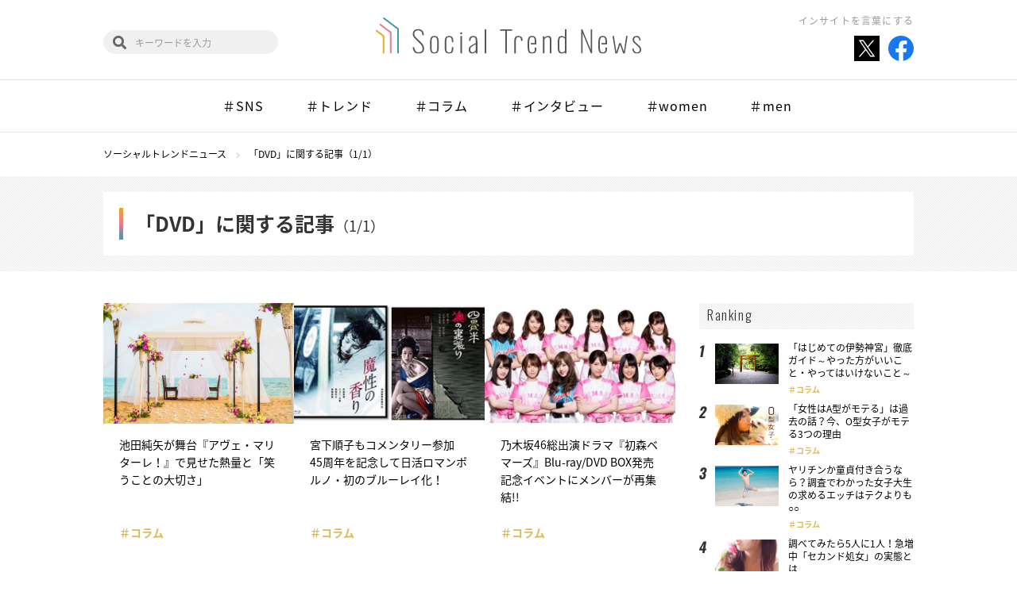

--- FILE ---
content_type: text/html; charset=UTF-8
request_url: https://social-trend.jp/tag/dvd/
body_size: 24868
content:
<!DOCTYPE html>
<html lang="ja">

<head>
	<meta charset="UTF-8">
	<meta name="viewport" content="width=device-width">
	<meta name="format-detection" content="telephone=no">
	<meta http-equiv="X-UA-Compatible" content="IE=edge">
	<title>DVD | ソーシャルトレンドニュース</title>
	<link rel="icon" href="https://social-trend.jp/stn/wp-content/themes/STN4/laptop/images/favicon.ico" type="image/x-icon">
	<link rel="shortcut icon" href="https://social-trend.jp/stn/wp-content/themes/STN4/laptop/images/favicon.ico" type="image/x-icon">
		<link rel="stylesheet" href="https://social-trend.jp/stn/wp-content/themes/STN4/laptop/css/stn.css?v=1701306963">
	<link rel="stylesheet" href="https://use.fontawesome.com/releases/v5.1.0/css/all.css" integrity="sha384-lKuwvrZot6UHsBSfcMvOkWwlCMgc0TaWr+30HWe3a4ltaBwTZhyTEggF5tJv8tbt" crossorigin="anonymous">

	
<!-- All in One SEO Pack 2.7.3 by Michael Torbert of Semper Fi Web Design[229,236] -->
<link rel="canonical" href="https://social-trend.jp/tag/dvd/" />
<!-- /all in one seo pack -->
<link rel='dns-prefetch' href='//s.w.org' />
<link rel="alternate" type="application/rss+xml" title="ソーシャルトレンドニュース &raquo; DVD タグのフィード" href="https://social-trend.jp/tag/dvd/feed/" />
		<script type="text/javascript">
			window._wpemojiSettings = {"baseUrl":"https:\/\/s.w.org\/images\/core\/emoji\/11\/72x72\/","ext":".png","svgUrl":"https:\/\/s.w.org\/images\/core\/emoji\/11\/svg\/","svgExt":".svg","source":{"concatemoji":"https:\/\/social-trend.jp\/stn\/wp-includes\/js\/wp-emoji-release.min.js?ver=4.9.8"}};
			!function(a,b,c){function d(a,b){var c=String.fromCharCode;l.clearRect(0,0,k.width,k.height),l.fillText(c.apply(this,a),0,0);var d=k.toDataURL();l.clearRect(0,0,k.width,k.height),l.fillText(c.apply(this,b),0,0);var e=k.toDataURL();return d===e}function e(a){var b;if(!l||!l.fillText)return!1;switch(l.textBaseline="top",l.font="600 32px Arial",a){case"flag":return!(b=d([55356,56826,55356,56819],[55356,56826,8203,55356,56819]))&&(b=d([55356,57332,56128,56423,56128,56418,56128,56421,56128,56430,56128,56423,56128,56447],[55356,57332,8203,56128,56423,8203,56128,56418,8203,56128,56421,8203,56128,56430,8203,56128,56423,8203,56128,56447]),!b);case"emoji":return b=d([55358,56760,9792,65039],[55358,56760,8203,9792,65039]),!b}return!1}function f(a){var c=b.createElement("script");c.src=a,c.defer=c.type="text/javascript",b.getElementsByTagName("head")[0].appendChild(c)}var g,h,i,j,k=b.createElement("canvas"),l=k.getContext&&k.getContext("2d");for(j=Array("flag","emoji"),c.supports={everything:!0,everythingExceptFlag:!0},i=0;i<j.length;i++)c.supports[j[i]]=e(j[i]),c.supports.everything=c.supports.everything&&c.supports[j[i]],"flag"!==j[i]&&(c.supports.everythingExceptFlag=c.supports.everythingExceptFlag&&c.supports[j[i]]);c.supports.everythingExceptFlag=c.supports.everythingExceptFlag&&!c.supports.flag,c.DOMReady=!1,c.readyCallback=function(){c.DOMReady=!0},c.supports.everything||(h=function(){c.readyCallback()},b.addEventListener?(b.addEventListener("DOMContentLoaded",h,!1),a.addEventListener("load",h,!1)):(a.attachEvent("onload",h),b.attachEvent("onreadystatechange",function(){"complete"===b.readyState&&c.readyCallback()})),g=c.source||{},g.concatemoji?f(g.concatemoji):g.wpemoji&&g.twemoji&&(f(g.twemoji),f(g.wpemoji)))}(window,document,window._wpemojiSettings);
		</script>
		<style type="text/css">
img.wp-smiley,
img.emoji {
	display: inline !important;
	border: none !important;
	box-shadow: none !important;
	height: 1em !important;
	width: 1em !important;
	margin: 0 .07em !important;
	vertical-align: -0.1em !important;
	background: none !important;
	padding: 0 !important;
}
</style>
<link rel='stylesheet' id='contact-form-7-css'  href='https://social-trend.jp/stn/wp-content/plugins/contact-form-7/includes/css/styles.css?ver=4.7' type='text/css' media='all' />
<link rel='stylesheet' id='trenders-follow-button-for-twitter-css'  href='https://social-trend.jp/stn/wp-content/plugins/trenders-follow-button-for-twitter/css/pc_twf.css?ver=4.9.8' type='text/css' media='all' />
<link rel='stylesheet' id='wordpress-popular-posts-css'  href='https://social-trend.jp/stn/wp-content/plugins/wordpress-popular-posts/style/wpp.css?ver=3.3.4' type='text/css' media='all' />
<script type='text/javascript' src='https://social-trend.jp/stn/wp-content/themes/STN4/laptop/js/jquery.js'></script>
<script type='text/javascript'>
/* <![CDATA[ */
var nrci_opts = {"gesture":"Y","drag":"Y","touch":"Y","admin":"Y"};
/* ]]> */
</script>
<script type='text/javascript' src='https://social-trend.jp/stn/wp-content/plugins/no-right-click-images-plugin/no-right-click-images.js'></script>
<script type='text/javascript' src='https://social-trend.jp/stn/wp-content/plugins/wp-scroll-depth/js/jquery-scrolldepth/jquery.scrolldepth.min.js?ver=4.9.8'></script>
<link rel="EditURI" type="application/rsd+xml" title="RSD" href="https://social-trend.jp/stn/xmlrpc.php?rsd" />
<link rel="wlwmanifest" type="application/wlwmanifest+xml" href="https://social-trend.jp/stn/wp-includes/wlwmanifest.xml" /> 
<meta name="generator" content="WordPress 4.9.8" />
<script>
	jQuery( document ).ready(function(){
		jQuery.scrollDepth({
			elements: ['#single-article', '#single-article-share', '#single-article-scroll-1', '#single-article-scroll-2', '#single-article-scroll-3'],
			percentage: true,
			userTiming: true,
			pixelDepth: false,
			nonInteraction: false,
			gtmOverride: false,
	});
});
</script>
<meta property="og:title" content="ソーシャルトレンドニュース" />
<meta property="og:site_name" content="ソーシャルトレンドニュース" />
<meta property="og:description" content="話題の記事や旬の情報など気になるものをどんどん送り出します！" />
<meta property="og:type" content="website" />
<meta property="og:url" content="https://social-trend.jp" />
<meta property="og:image" content="https://social-trend.jp/stn/wp-content/themes/STN4/laptop/old_images/og_stn.gif" />
<meta property="fb:admins" content="100002003814340" />
<meta property="fb:app_id" content="1399120696997526" />
</head>


<body id="stn">
<div id="fb-root"></div>
<script>(function(d, s, id) {
  var js, fjs = d.getElementsByTagName(s)[0];
  if (d.getElementById(id)) return;
  js = d.createElement(s); js.id = id;
  js.src = "//connect.facebook.net/ja_JP/sdk.js#xfbml=1&version=v2.5";
  fjs.parentNode.insertBefore(js, fjs);
}(document, 'script', 'facebook-jssdk'));</script>
<!-- Google Tag Manager -->
<noscript><iframe src="//www.googletagmanager.com/ns.html?id=GTM-TFBG25"
height="0" width="0" style="display:none;visibility:hidden"></iframe></noscript>
<script>(function(w,d,s,l,i){w[l]=w[l]||[];w[l].push({'gtm.start':
new Date().getTime(),event:'gtm.js'});var f=d.getElementsByTagName(s)[0],
j=d.createElement(s),dl=l!='dataLayer'?'&l='+l:'';j.async=true;j.src=
'//www.googletagmanager.com/gtm.js?id='+i+dl;f.parentNode.insertBefore(j,f);
})(window,document,'script','dataLayer','GTM-TFBG25');</script>
<!-- End Google Tag Manager -->


<header class="global-header" id="js-global-header">
	<div class="global-header-inner inner">
		<h1 class="logo"><a href="https://social-trend.jp/"><img src="https://social-trend.jp/stn/wp-content/themes/STN4/laptop/images/stn/logo.svg" alt="Social Trend News"></a></h1>
		<h2 class="global-header-message">インサイトを言葉にする</h2>
		<ul class="global-header-share">
			<li><a href="https://twitter.com/SocialTrendN" target="_blank"><img src="https://social-trend.jp/stn/wp-content/themes/STN4/laptop/images/stn/icon_x_share.svg" alt="Twitter"></a></li>
			<li><a href="https://www.facebook.com/SocialTrendNews/" target="_blank"><img src="https://social-trend.jp/stn/wp-content/themes/STN4/laptop/images/stn/facebook.svg" alt="Facebook"></a></li>
		</ul>
		<div class="global-header-search">
			<form role="search" method="get" class="search-block" action="https://social-trend.jp/">
				<input type="text" value="" name="s" id="s" placeholder="キーワードを入力">
			</form>
		</div>
	</div>
			<nav class="global-nav" id="js-global-nav">
			<div class="global-nav-inner inner" id="js-global-nav-scroll">
				<ul class="swiper-wrapper">
					<li><a href="https://social-trend.jp/category/sns/">＃SNS</a></li><li><a href="https://social-trend.jp/category/trend/">＃トレンド</a></li><li><a href="https://social-trend.jp/category/columns/">＃コラム</a></li><li><a href="https://social-trend.jp/category/interview/">＃インタビュー</a></li><li><a href="https://social-trend.jp/category/women/">＃women</a></li><li><a href="https://social-trend.jp/category/men/">＃men</a></li>				</ul>
			</div>
		</nav>
	</header>

<header class="fixed-global-header" id="js-fixed-global-header">
	<h1 class="logo"><a href="https://social-trend.jp/"><img src="https://social-trend.jp/stn/wp-content/themes/STN4/laptop/images/stn/logo.svg" alt="Social Trend News"></a></h1>
	<div class="fixed-global-header-search">
		<form role="search" method="get" class="search-block" action="https://social-trend.jp/">
			<input type="text" value="" name="s" id="s" placeholder="キーワードを入力">
		</form>
	</div>
			<nav class="fixed-global-nav">
			<div class="fixed-global-nav-inner" id="js-fixed-global-nav-scroll">
				<ul class="swiper-wrapper">
					<li><a href="https://social-trend.jp/category/sns/">＃SNS</a></li><li><a href="https://social-trend.jp/category/trend/">＃トレンド</a></li><li><a href="https://social-trend.jp/category/columns/">＃コラム</a></li><li><a href="https://social-trend.jp/category/interview/">＃インタビュー</a></li><li><a href="https://social-trend.jp/category/women/">＃women</a></li><li><a href="https://social-trend.jp/category/men/">＃men</a></li>				</ul>
			</div>
		</nav>
	</header><div class="breadcrumbs container" itemscope itemtype="http://schema.org/BreadcrumbList"><span itemprop="itemListElement" itemscope itemtype="http://schema.org/ListItem"><a itemprop="item" href="https://social-trend.jp/"><span itemprop="name">ソーシャルトレンドニュース</span></a><meta itemprop="position" content="1"></span><span itemprop="itemListElement" itemscope itemtype="http://schema.org/ListItem"><a itemprop="item" href="https://social-trend.jp/tag/dvd/"><span itemprop="name">「DVD」に関する記事（1/1）</span></a><meta itemprop="position" content="2"></span></div>
	<header class="page-header02">
		<div class="inner">
			<h2 class="page-title">
				「DVD」に関する記事<span>（1/1）</span>			</h2>
		</div>
	</header>

<div class="column-layout container">
	<main class="column-main">
					<div class="article-list js-hidden-item-list">
				<article class="article-item">
	<a href="https://social-trend.jp/24945/">
		<div class="article-item-image">
			<img src="https://social-trend.jp/stn/wp-content/uploads/2016/03/01-2-512x324.jpg" class="attachment-post_thumb size-post_thumb wp-post-image" alt="" srcset="https://social-trend.jp/stn/wp-content/uploads/2016/03/01-2-512x324.jpg 512w, https://social-trend.jp/stn/wp-content/uploads/2016/03/01-2-300x190.jpg 300w, https://social-trend.jp/stn/wp-content/uploads/2016/03/01-2-610x386.jpg 610w, https://social-trend.jp/stn/wp-content/uploads/2016/03/01-2.jpg 640w" sizes="(max-width: 512px) 100vw, 512px" />		</div>
		<div class="article-item-text">
			<h3 class="article-item-title">池田純矢が舞台『アヴェ・マリターレ！』で見せた熱量と「笑うことの大切さ」</h3><p class="article-item-category">＃コラム</p>		</div>
	</a>
</article>
<article class="article-item">
	<a href="https://social-trend.jp/21540/">
		<div class="article-item-image">
			<img src="https://social-trend.jp/stn/wp-content/uploads/2015/12/poruno-512x324.png" class="attachment-post_thumb size-post_thumb wp-post-image" alt="" srcset="https://social-trend.jp/stn/wp-content/uploads/2015/12/poruno-512x324.png 512w, https://social-trend.jp/stn/wp-content/uploads/2015/12/poruno-300x190.png 300w" sizes="(max-width: 512px) 100vw, 512px" />		</div>
		<div class="article-item-text">
			<h3 class="article-item-title">宮下順子もコメンタリー参加　45周年を記念して日活ロマンポルノ・初のブルーレイ化！</h3><p class="article-item-category">＃コラム</p>		</div>
	</a>
</article>
<article class="article-item">
	<a href="https://social-trend.jp/21103/">
		<div class="article-item-image">
			<img src="https://social-trend.jp/stn/wp-content/uploads/2015/12/nogizaka00-512x324.jpg" class="attachment-post_thumb size-post_thumb wp-post-image" alt="" srcset="https://social-trend.jp/stn/wp-content/uploads/2015/12/nogizaka00-512x324.jpg 512w, https://social-trend.jp/stn/wp-content/uploads/2015/12/nogizaka00-300x190.jpg 300w" sizes="(max-width: 512px) 100vw, 512px" />		</div>
		<div class="article-item-text">
			<h3 class="article-item-title">乃木坂46総出演ドラマ『初森ベマーズ』Blu-ray/DVD BOX発売記念イベントにメンバーが再集結!!</h3><p class="article-item-category">＃コラム</p>		</div>
	</a>
</article>
			</div>

						</main>

	<aside class="column-side">
		
<!-- WordPress Popular Posts Plugin v3.3.4 [W] [monthly] [views] [custom] [PID] [CAT] -->
<div id="wppbc-5" class="side-widget widget-popular-rank">
<div class="side-widget-title">Ranking</div><div class="widget-popular-rank-list"><div class="widget-popular-rank-item"><div class="image"><a href="https://social-trend.jp/25809/"><span><img src="https://social-trend.jp/stn/wp-content/uploads/2016/04/ise01-512x324.jpg" class="wpp-thumbnail wpp_featured_stock wp-post-image" alt="" srcset="https://social-trend.jp/stn/wp-content/uploads/2016/04/ise01-512x324.jpg 512w, https://social-trend.jp/stn/wp-content/uploads/2016/04/ise01-300x190.jpg 300w, https://social-trend.jp/stn/wp-content/uploads/2016/04/ise01-610x386.jpg 610w, https://social-trend.jp/stn/wp-content/uploads/2016/04/ise01.jpg 640w" sizes="(max-width: 512px) 100vw, 512px" /></span></a></div><div class="text"><p class="title"><a href="https://social-trend.jp/25809/">「はじめての伊勢神宮」徹底ガイド～やった方がいいこと・やってはいけないこと～</a></p><p class="cat"><a href="https://social-trend.jp/category/columns/" class="cat-id-96">コラム</a></p><p class="author-name"><a href="https://social-trend.jp/author/yukina-sato/">佐藤由紀奈</a></p></div></div><div class="widget-popular-rank-item"><div class="image"><a href="https://social-trend.jp/11562/"><span><img src="https://social-trend.jp/stn/wp-content/uploads/2015/03/P0-512x324.jpg" class="wpp-thumbnail wpp_featured_stock wp-post-image" alt="P0" srcset="https://social-trend.jp/stn/wp-content/uploads/2015/03/P0-512x324.jpg 512w, https://social-trend.jp/stn/wp-content/uploads/2015/03/P0-300x190.jpg 300w, https://social-trend.jp/stn/wp-content/uploads/2015/03/P0-610x386.jpg 610w, https://social-trend.jp/stn/wp-content/uploads/2015/03/P0.jpg 640w" sizes="(max-width: 512px) 100vw, 512px" /></span></a></div><div class="text"><p class="title"><a href="https://social-trend.jp/11562/">「女性はA型がモテる」は過去の話？今、O型女子がモテる3つの理由</a></p><p class="cat"><a href="https://social-trend.jp/category/columns/" class="cat-id-96">コラム</a></p><p class="author-name"><a href="https://social-trend.jp/author/stn/">ソーシャルトレンドニュース編集…</a></p></div></div><div class="widget-popular-rank-item"><div class="image"><a href="https://social-trend.jp/17005/"><span><img src="https://social-trend.jp/stn/wp-content/uploads/2015/07/04ef8d3def8d757cd2936e804d2d9c0b-512x324.jpg" class="wpp-thumbnail wpp_featured_stock wp-post-image" alt="" srcset="https://social-trend.jp/stn/wp-content/uploads/2015/07/04ef8d3def8d757cd2936e804d2d9c0b-512x324.jpg 512w, https://social-trend.jp/stn/wp-content/uploads/2015/07/04ef8d3def8d757cd2936e804d2d9c0b-300x190.jpg 300w, https://social-trend.jp/stn/wp-content/uploads/2015/07/04ef8d3def8d757cd2936e804d2d9c0b-610x386.jpg 610w, https://social-trend.jp/stn/wp-content/uploads/2015/07/04ef8d3def8d757cd2936e804d2d9c0b.jpg 640w" sizes="(max-width: 512px) 100vw, 512px" /></span></a></div><div class="text"><p class="title"><a href="https://social-trend.jp/17005/">ヤリチンか童貞付き合うなら？調査でわかった女子大生の求めるエッチはテクよりも○○</a></p><p class="cat"><a href="https://social-trend.jp/category/columns/" class="cat-id-96">コラム</a></p><p class="author-name"><a href="https://social-trend.jp/author/ntanaka/">田中 七海</a></p></div></div><div class="widget-popular-rank-item"><div class="image"><a href="https://social-trend.jp/11687/"><span><img src="https://social-trend.jp/stn/wp-content/uploads/2015/03/SV-350x324.jpg" class="wpp-thumbnail wpp_featured_stock wp-post-image" alt="SV" /></span></a></div><div class="text"><p class="title"><a href="https://social-trend.jp/11687/">調べてみたら5人に1人！急増中「セカンド処女」の実態とは</a></p><p class="cat"><a href="https://social-trend.jp/category/columns/" class="cat-id-96">コラム</a></p><p class="author-name"><a href="https://social-trend.jp/author/komine/">小峰克彦</a></p></div></div><div class="widget-popular-rank-item"><div class="image"><a href="https://social-trend.jp/53883/"><span><img src="https://social-trend.jp/stn/wp-content/uploads/2019/12/maishiro01-512x324.jpg" class="wpp-thumbnail wpp_featured_stock wp-post-image" alt="" srcset="https://social-trend.jp/stn/wp-content/uploads/2019/12/maishiro01-512x324.jpg 512w, https://social-trend.jp/stn/wp-content/uploads/2019/12/maishiro01-300x190.jpg 300w, https://social-trend.jp/stn/wp-content/uploads/2019/12/maishiro01-610x386.jpg 610w, https://social-trend.jp/stn/wp-content/uploads/2019/12/maishiro01.jpg 640w" sizes="(max-width: 512px) 100vw, 512px" /></span></a></div><div class="text"><p class="title"><a href="https://social-trend.jp/53883/">ルパン三世のテーマの「ルパンルパーン」を超える空耳ソングはあるのか？『年末　空耳ソング決…</a></p><p class="cat"><a href="https://social-trend.jp/category/columns/" class="cat-id-96">コラム</a></p><p class="author-name"><a href="https://social-trend.jp/author/maishiro/">まいしろ</a></p></div></div></div></div>
<!-- End WordPress Popular Posts Plugin v3.3.4 -->
<div id="trds-php-text-12" class="side-widget widget-keyword" ><div class="side-widget-title">Hot Word</div>	<ul class="wp-tag-cloud">
		<li><a href="https://social-trend.jp/tag/pinterest/">Pinterest</a></li><li><a href="https://social-trend.jp/tag/instagram/">Instagram</a></li><li><a href="https://social-trend.jp/tag/%e3%82%a4%e3%83%b3%e3%83%95%e3%83%ab%e3%82%a8%e3%83%b3%e3%82%b5%e3%83%bc/">インフルエンサー</a></li><li><a href="https://social-trend.jp/tag/twitter/">Twitter</a></li><li><a href="https://social-trend.jp/tag/facebook/">Facebook</a></li><li><a href="https://social-trend.jp/tag/%e8%aa%bf%e6%9f%bb/">調査</a></li><li><a href="https://social-trend.jp/tag/%e3%83%9a%e3%82%a2%e3%83%bc%e3%82%ba/">ペアーズ</a></li><li><a href="https://social-trend.jp/tag/%e5%8b%95%e7%94%bb/">動画</a></li><li><a href="https://social-trend.jp/tag/%e3%82%a4%e3%83%b3%e3%82%bf%e3%83%93%e3%83%a5%e3%83%bc/">インタビュー</a></li><li><a href="https://social-trend.jp/tag/pr/">PR</a></li><li><a href="https://social-trend.jp/tag/sns/">SNS</a></li>	</ul>
	<div class="link-more"><a href="https://social-trend.jp/keyword/">Read more</a></div>
</div><div id="trds-php-text-45" class="side-widget widget-feature" ><div class="side-widget-title">Feature</div>	<ul>
		<li><a href="https://social-trend.jp/feature/china_trend/"><img src="https://social-trend.jp/stn/wp-content/uploads/2019/05/featur_top02.jpg" alt=""></a></li><li><a href="https://social-trend.jp/feature/entertainment"><img src="https://social-trend.jp/stn/wp-content/uploads/2019/06/shiro_5_580.jpg" alt=""></a></li><li><a href="http://social-trend.jp/feature/pair_reading"><img src="https://social-trend.jp/stn/wp-content/uploads/2019/06/catch.jpg" alt=""></a></li><li><a href="https://social-trend.jp/feature/korea_trend/"><img src="https://social-trend.jp/stn/wp-content/uploads/2019/07/banner.jpg" alt=""></a></li><li><a href="http://social-trend.jp/feature/twitter_trend/"><img src="https://social-trend.jp/stn/wp-content/uploads/2018/09/twitter_banner_sp.jpg" alt=""></a></li><li><a href="http://social-trend.jp/feature/influencer_zukan/"><img src="https://social-trend.jp/stn/wp-content/uploads/2018/09/infuencer_banner_sp.jpg" alt=""></a></li>	</ul>
	<div class="link-more"><a href="https://social-trend.jp/feature/">Read more</a></div>
</div><div id="trds-php-text-46" class="side-widget widget-present" ><div class="side-widget-title">Present</div><style>
.widget-present {
	display: none;
}
</style>
</div><div id="trds-php-text-47" class="side-widget widget-creator" ><div class="side-widget-title">Creator</div>	<ul>
		<li><a href="https://social-trend.jp/author/stn/"><div class="image"><img alt='ソーシャルトレンドニュース編集部' src='https://social-trend.jp/stn/wp-content/uploads/2018/09/ec559f0b28173fa2a5938d7ea4819704-200x200.jpg' class='avatar avatar-200 photo' /></div><p>ソーシャルトレンドニュース編集部</p></a></li><li><a href="https://social-trend.jp/author/yukina-sato/"><div class="image"><img alt='佐藤由紀奈' src='https://social-trend.jp/stn/wp-content/uploads/2018/09/801366be83f80cebd59eec3f353695cb-200x200.jpg' class='avatar avatar-200 photo' /></div><p>佐藤由紀奈</p></a></li><li><a href="https://social-trend.jp/author/chihiro-okumura/"><div class="image"><img alt='奥村千尋' src='https://social-trend.jp/stn/wp-content/uploads/2018/09/4a45aa6b1a1b93c91aeb625de676e23a-200x200.jpg' class='avatar avatar-200 photo' /></div><p>奥村千尋</p></a></li>	</ul>
<div class="link-more"><a href="https://social-trend.jp/creator/">Read more</a></div></div>	</aside>
</div><div class="pagetop">
	<a id="js-pagetop" href="#top">PAGE TOP</a>
</div>
<footer class="global-footer">
	<div class="global-footer-inner">
		<div class="logo"><a href="https://social-trend.jp/"><img src="https://social-trend.jp/stn/wp-content/themes/STN4/laptop/images/stn/logo.svg" alt="Social Trend News"></a></div>
		<nav class="global-footer-nav">
			<ul>
				<li><a href="https://social-trend.jp/about/"><span>ソーシャルトレンドニュースとは</span></a></li>
				<li><a href="https://social-trend.jp/creator/"><span>クリエイター一覧</span></a></li>
				<li><a href="https://social-trend.jp/contact/"><span>お問い合わせ</span></a></li>
				<li><a href="https://social-trend.jp/rules/"><span>ご利用規定</span></a></li>
				<li><a href="https://www.trenders.co.jp/aboutus/info/" target="_blank"><span>運営会社</span></a></li>
			</ul>
		</nav>
		<div class="global-footer-follow">
			<p class="global-footer-follow-label">Follow us<span>!!</span></p>
			<ul>
				<li><a href="https://twitter.com/SocialTrendN" target="_blank"><img src="https://social-trend.jp/stn/wp-content/themes/STN4/laptop/images/stn/icon_x_share.svg" alt="Twitter"></a></li>
				<li><a href="https://www.facebook.com/SocialTrendNews/" target="_blank"><img src="https://social-trend.jp/stn/wp-content/themes/STN4/laptop/images/stn/facebook.svg" alt="Facebook"></a></li>
			</ul>
		</div>
	</div>
	<small class="copyright">Copyright&copy; Social Trend News All rights reserved.</small>
</footer>

<script src="https://social-trend.jp/stn/wp-content/themes/STN4/laptop/js/stn/jquery.onscreen.min.js"></script>
<script src="https://social-trend.jp/stn/wp-content/themes/STN4/laptop/js/stn/swiper.min.js"></script>
<script src="https://social-trend.jp/stn/wp-content/themes/STN4/laptop/js/stn/jquery.matchHeight-min.js"></script>
<script src="https://social-trend.jp/stn/wp-content/themes/STN4/laptop/js/stn/common.js"></script>


<script type='text/javascript' src='https://social-trend.jp/stn/wp-content/plugins/contact-form-7/includes/js/jquery.form.min.js?ver=3.51.0-2014.06.20'></script>
<script type='text/javascript'>
/* <![CDATA[ */
var _wpcf7 = {"recaptcha":{"messages":{"empty":"\u3042\u306a\u305f\u304c\u30ed\u30dc\u30c3\u30c8\u3067\u306f\u306a\u3044\u3053\u3068\u3092\u8a3c\u660e\u3057\u3066\u304f\u3060\u3055\u3044\u3002"}}};
/* ]]> */
</script>
<script type='text/javascript' src='https://social-trend.jp/stn/wp-content/plugins/contact-form-7/includes/js/scripts.js?ver=4.7'></script>
<script type='text/javascript' src='https://social-trend.jp/stn/wp-content/plugins/table-of-contents-plus/front.min.js?ver=1509'></script>
<script type='text/javascript' src='https://social-trend.jp/stn/wp-includes/js/wp-embed.min.js?ver=4.9.8'></script>


</body>
</html>